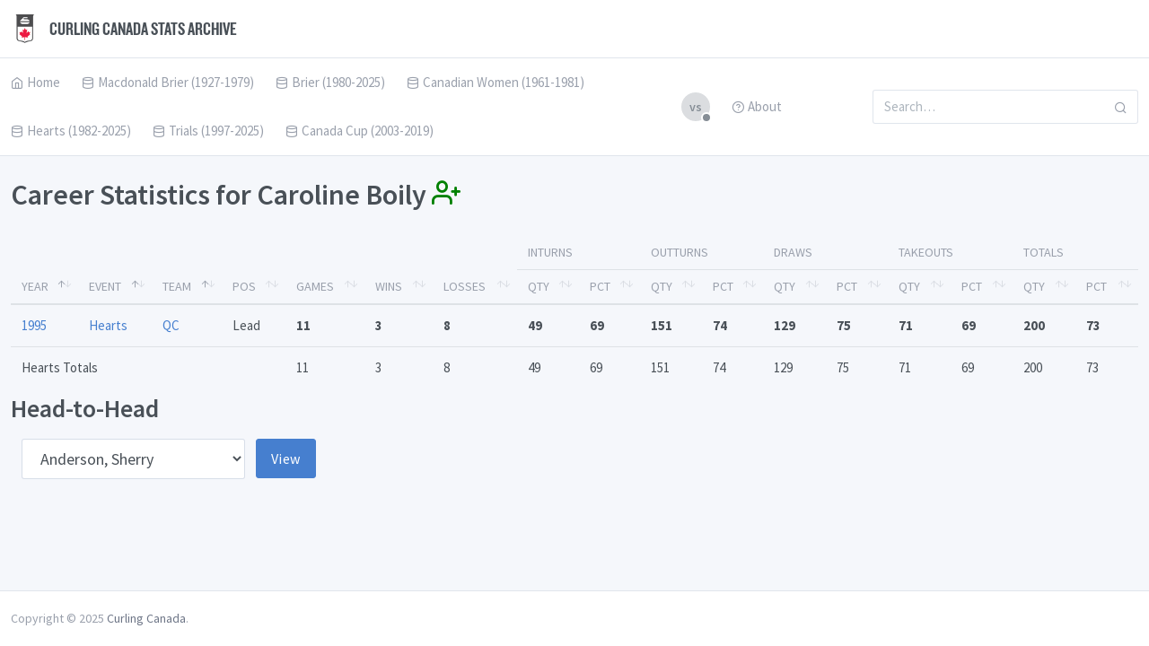

--- FILE ---
content_type: text/html; charset=utf-8
request_url: https://stats.curling.io/players/boily-caroline
body_size: 3453
content:
<!doctype html>
<html lang="en" dir="ltr">
  <head>
    <!-- Google tag (gtag.js) -->
    <script async src="https://www.googletagmanager.com/gtag/js?id=G-CFY1MZN846"></script>
    <script>
      window.dataLayer = window.dataLayer || [];
      function gtag(){dataLayer.push(arguments);}
      gtag('js', new Date());

      gtag('config', 'G-CFY1MZN846');
    </script>
    <meta charset="UTF-8">
    <meta name="viewport" content="width=device-width, user-scalable=no, initial-scale=1.0, maximum-scale=1.0, minimum-scale=1.0">
    <meta http-equiv="X-UA-Compatible" content="ie=edge">
    <meta http-equiv="Content-Language" content="en" />
    <meta name="msapplication-TileColor" content="#2d89ef">
    <meta name="theme-color" content="#4188c9">
    <meta name="apple-mobile-web-app-status-bar-style" content="black-translucent"/>
    <meta name="apple-mobile-web-app-capable" content="yes">
    <meta name="mobile-web-app-capable" content="yes">
    <meta name="HandheldFriendly" content="True">
    <meta name="MobileOptimized" content="320">
    <link rel="icon" href="/favicon.png" type="image/png"/>
    <link rel="shortcut icon" type="image/png" href="/favicon.png" />
    <title>Caroline Boily
 - Curling Canada Stats Archive</title>
    <link rel="stylesheet" href="https://maxcdn.bootstrapcdn.com/font-awesome/4.7.0/css/font-awesome.min.css">
    <link rel="stylesheet" href="https://fonts.googleapis.com/css?family=Source+Sans+Pro:300,300i,400,400i,500,500i,600,600i,700,700i&amp;subset=latin-ext">
    <script src="/assets/js/require.min.js"></script>
    <script>
      requirejs.config({
          baseUrl: '/'
      });
    </script>
    <!-- Dashboard Core -->
    <link href="/assets/css/dashboard.css" rel="stylesheet" />
    <script src="/assets/js/dashboard.js"></script>
    <!-- c3.js Charts Plugin -->
    <link href="/assets/plugins/charts-c3/plugin.css" rel="stylesheet" />
    <script src="/assets/plugins/charts-c3/plugin.js"></script>
    <!-- Google Maps Plugin -->
    <link href="/assets/plugins/maps-google/plugin.css" rel="stylesheet" />
    <script src="/assets/plugins/maps-google/plugin.js"></script>
    <!-- Input Mask Plugin -->
    <script src="/assets/plugins/input-mask/plugin.js"></script>
    <link href="/assets/css/curling.css" rel="stylesheet" />
    <!-- Players -->
    <link href="/assets/plugins/datatables/dataTables.bootstrap4.min.css" rel="stylesheet" />
    <script src="/assets/js/players.js"></script>
    <!-- Vs. -->
    <script src="/assets/js/vs.js"></script>
    <!-- Max -->
    <script src="/assets/js/max.js"></script>
  </head>
  <body>

    <div class="page">
      <div class="page-main">
        <div class="header py-4">
          <div class="container-fluid">
            <div class="d-flex">
              <a class="header-brand" href="/">
                <img src="/favicon.png" class="header-brand-img" alt="Curling Canada"> Curling Canada Stats Archive
              </a>
              <a href="#" class="header-toggler d-lg-none ml-auto" data-toggle="collapse" data-target="#headerMenuCollapse">
                <span class="header-toggler-icon"></span>
              </a>
            </div>
          </div>
        </div>
        <div class="header collapse d-lg-flex p-0" id="headerMenuCollapse">
          <div class="container-fluid">
            <div class="row align-items-center">
              <div class="col-lg">
                <ul class="nav nav-tabs border-0 flex-column flex-lg-row">
                  <li class="nav-item">
                    <a href="/" class="nav-link"><i class="fe fe-home"></i> Home</a>
                  </li>
                  <li class="nav-item">
                    <a href="javascript:void(0)" class="nav-link" data-toggle="dropdown"><i class="fe fe-database"></i> Macdonald Brier (1927-1979)</a>
                    <div class="dropdown-menu dropdown-menu-arrow">
                      <a href="/macdonald-brier" class="dropdown-item "><i class="fe fe-calendar"></i> Results by Year</a>
                      <a href="/macdonald-brier/records" class="dropdown-item "><i class="fe fe-award"></i> Records</a>
                      <a href="/macdonald-brier/roster" class="dropdown-item "><i class="fe fe-user"></i> Player Roster</a>
                    </div>
                  </li>
                  <li class="nav-item">
                    <a href="javascript:void(0)" class="nav-link" data-toggle="dropdown"><i class="fe fe-database"></i> Brier (1980-2025)</a>
                    <div class="dropdown-menu dropdown-menu-arrow">
                      <a href="/brier" class="dropdown-item "><i class="fe fe-calendar"></i> Results by Year</a>
                      <a href="/brier/records" class="dropdown-item "><i class="fe fe-award"></i> Records</a>
                      <a href="/brier/roster" class="dropdown-item "><i class="fe fe-user"></i> Player Roster</a>
                    </div>
                  </li>
                  <li class="nav-item">
                    <a href="javascript:void(0)" class="nav-link" data-toggle="dropdown"><i class="fe fe-database"></i> Canadian Women (1961-1981)</a>
                    <div class="dropdown-menu dropdown-menu-arrow">
                      <a href="/canadian-women" class="dropdown-item "><i class="fe fe-calendar"></i> Results by Year</a>
                      <a href="/canadian-women/records" class="dropdown-item "><i class="fe fe-award"></i> Records</a>
                      <a href="/canadian-women/roster" class="dropdown-item "><i class="fe fe-user"></i> Player Roster</a>
                    </div>
                  </li>
                  <li class="nav-item">
                    <a href="javascript:void(0)" class="nav-link" data-toggle="dropdown"><i class="fe fe-database"></i> Hearts (1982-2025)</a>
                    <div class="dropdown-menu dropdown-menu-arrow">
                      <a href="/hearts" class="dropdown-item "><i class="fe fe-calendar"></i> Results by Year</a>
                      <a href="/hearts/records" class="dropdown-item "><i class="fe fe-award"></i> Records</a>
                      <a href="/hearts/roster" class="dropdown-item "><i class="fe fe-user"></i> Player Roster</a>
                    </div>
                  </li>
                  <li class="nav-item">
                    <a href="javascript:void(0)" class="nav-link" data-toggle="dropdown"><i class="fe fe-database"></i> Trials (1997-2025)</a>
                    <div class="dropdown-menu dropdown-menu-arrow">
                      <div class="dropdown-header">Men</div>
                      <a href="/trials-men" class="dropdown-item "><i class="fe fe-calendar"></i> Results by Year</a>
                      <a href="/trials-men/records" class="dropdown-item "><i class="fe fe-award"></i> Records</a>
                      <a href="/trials-men/roster" class="dropdown-item "><i class="fe fe-user"></i> Player Roster</a>
                      <div class="dropdown-divider"></div>
                      <div class="dropdown-header">Women</div>
                      <a href="/trials-women" class="dropdown-item "><i class="fe fe-calendar"></i> Results by Year</a>
                      <a href="/trials-women/records" class="dropdown-item "><i class="fe fe-award"></i> Records</a>
                      <a href="/trials-women/roster" class="dropdown-item "><i class="fe fe-user"></i> Player Roster</a>
                    </div>
                  </li>
                  <li class="nav-item">
                    <a href="javascript:void(0)" class="nav-link" data-toggle="dropdown"><i class="fe fe-database"></i> Canada Cup (2003-2019)</a>
                    <div class="dropdown-menu dropdown-menu-arrow">
                      <div class="dropdown-header">Men</div>
                      <a href="/cancup-men" class="dropdown-item "><i class="fe fe-calendar"></i> Results by Year</a>
                      <a href="/cancup-men/records" class="dropdown-item "><i class="fe fe-award"></i> Records</a>
                      <a href="/cancup-men/roster" class="dropdown-item "><i class="fe fe-user"></i> Player Roster</a>
                      <div class="dropdown-divider"></div>
                      <div class="dropdown-header">Women</div>
                      <a href="/cancup-women" class="dropdown-item "><i class="fe fe-calendar"></i> Results by Year</a>
                      <a href="/cancup-women/records" class="dropdown-item "><i class="fe fe-award"></i> Records</a>
                      <a href="/cancup-women/roster" class="dropdown-item "><i class="fe fe-user"></i> Player Roster</a>
                    </div>
                  </li>
                </ul>
              </div>
              <div class="col-lg-2 ml-auto">
                <ul class="nav nav-tabs border-0 flex-column flex-lg-row">
                  <li class="nav-item" id="vs-wrapper">
                    <a href="javascript:void(0)" class="nav-link" data-toggle="dropdown"><span class="avatar avatar-gray">vs<span class="avatar-status"></span></span></a>
                    <div class="dropdown-menu dropdown-menu-arrow" style="width:300px;">
                      <p class="px-3 pb-2" style="border-bottom: 1px solid rgba(0, 40, 100, 0.12);">Head-to-Head</p>
                      <div class="px-2 py-2 text-center">
                        <span class="avatar avatar-placeholder"></span>
                        <span class="vs font-italic" id="vs-player1-default">Player 1</span>
                        <span class="vs" id="vs-player1-selected"><span id="vs-player1-name"></span> <i class="fa fa-times text-danger"></i></span>
                        <div class="my-3">
                          <span class="avatar avatar-gray-dark my-3">vs</span>
                        </div>
                        <span class="avatar avatar-placeholder"></span>
                        <span class="vs font-italic" id="vs-player2-default">Player 2</span>
                        <span class="vs" id="vs-player2-selected"><span id="vs-player2-name"></span> <i class="fa fa-times text-danger"></i></span>
                      </div>
                      <div class="px-3 pt-2" style="border-top: 1px solid rgba(0, 40, 100, 0.12);">
                        <div class="text-center font-italic vs-status" id="vs-status-default">Select two players from any roster page to compare them head-to-head.</div>
                        <div class="text-center text-danger vs-status" id="vs-status-fail">These two players have not played head-to-head.</div>
                        <div class="text-right vs-status" id="vs-status-view"><a class="btn btn-success">View</a></div>
                      </div>
                    </div>
                  </li>
                  <li class="nav-item">
                    <a href="/about" class="nav-link"><i class="fe fe-help-circle"></i> About</a>
                  </li>
                </ul>
              </div>
              <div class="col-lg-3 ml-auto">
                <form class="input-icon my-3 my-lg-0">
                  <input type="search" class="form-control header-search" placeholder="Search&hellip;" tabindex="1">
                  <div class="dropdown-menu dropdown-menu-arrow" id="search-results">
                    <div id="search-results-none" class="dropdown-item font-italic">No Results</div>
                  </div>
                  <div class="input-icon-addon">
                    <i class="fe fe-search"></i>
                  </div>
                </form>
              </div>
            </div>
          </div>
        </div>

        <div class="my-3 my-md-5">
          <div class="container-fluid">

<h1>Career Statistics for Caroline Boily <i class="fe fe-user-plus" data-name="Boily, Caroline" title="Select this player for head-to-head comparison"></i></h1>
<table id="player" class="table table-striped table-hover datatable" data-order='[[0,"asc"],[1,"asc"],[2,"asc"]]' data-length-change="false" data-paging="false" data-searching="false" data-info="false"><thead><tr>
<th rowspan="2">Year</th><th rowspan="2">Event</th><th rowspan="2">Team</th><th rowspan="2">Pos</th><th rowspan="2">Games</th><th rowspan="2">Wins</th><th rowspan="2">Losses</th>
<th colspan="2">Inturns</th><th colspan="2">Outturns</th><th colspan="2">Draws</th><th colspan="2">Takeouts</th><th colspan="2">Totals</th></tr>
<tr><th>Qty</th><th>Pct</th><th>Qty</th><th>Pct</th><th>Qty</th><th>Pct</th><th>Qty</th><th>Pct</th><th>Qty</th><th>Pct</th></tr></thead>
<tbody>

<tr class="">

  <td><a href="../hearts/1995">1995</a></td>
  <td><a href="../hearts">Hearts</a></td>
  <td data-order="QC"><a href="../hearts/team/qc">QC</a></td>

  <td data-order="
3

">
Lead</td>
  <td>11</td>
  <td>3</td>
  <td>8</td>
  <td>49</td>
  <td>69</td>
  <td>151</td>
  <td>74</td>
  <td>129</td>
  <td>75</td>
  <td>71</td>
  <td>69</td>
  <td>200</td>
  <td>73</td>
</tr>

</tbody>
<tfoot>


<tr>
  <td colspan="4">Hearts Totals</td>
  <td>11</td>
  <td>3</td>
  <td>8</td>
  <td>49</td>
  <td>69</td>
  <td>151</td>
  <td>74</td>
  <td>129</td>
  <td>75</td>
  <td>71</td>
  <td>69</td>
  <td>200</td>
  <td>73</td>
</tr>


</tfoot>
</table>


<h2>Head-to-Head</h2>
<form class="form-inline" id="vs-select">
  <div class="form-group mx-sm-3 mb-2">
    <label for="oponent" class="sr-only">Opponent</label>
    <select class="form-control form-control-lg">




      <option value="/vs/anderson-sherry#boily-caroline">Anderson, Sherry</option>


      <option value="/vs/arnott-janet#boily-caroline">Arnott, Janet</option>


      <option value="/vs/arseneau-jane#boily-caroline">Arseneau, Jane</option>


      <option value="/vs/betker-jan#boily-caroline">Betker, Jan</option>


      <option value="/vs/boily-caroline#bowman-mary">Bowman, Mary</option>


      <option value="/vs/boily-caroline#brown-maureen">Brown, Maureen</option>


      <option value="/vs/boily-caroline#cunningham-cathy">Cunningham, Cathy</option>


      <option value="/vs/boily-caroline#dolan-kim">Dolan, Kim</option>


      <option value="/vs/boily-caroline#floyd-kathy">Floyd, Kathy</option>


      <option value="/vs/boily-caroline#fraser-sherry">Fraser, Sherry</option>


      <option value="/vs/boily-caroline#funk-ladawn">Funk, LaDawn</option>


      <option value="/vs/boily-caroline#gauthier-cathy">Gauthier, Cathy</option>


      <option value="/vs/boily-caroline#gignac-donna">Gignac, Donna</option>


      <option value="/vs/boily-caroline#goring-alison">Goring, Alison</option>


      <option value="/vs/boily-caroline#gudereit-marcia">Gudereit, Marcia</option>


      <option value="/vs/boily-caroline#gushulak-diane">Gushulak, Diane</option>


      <option value="/vs/boily-caroline#hanlon-heidi">Hanlon, Heidi</option>


      <option value="/vs/boily-caroline#harris-susan">Harris, Susan</option>


      <option value="/vs/boily-caroline#horne-kate">Horne, Kate</option>


      <option value="/vs/boily-caroline#jackson-virginia">Jackson, Virginia</option>


      <option value="/vs/boily-caroline#jennings-tracey">Jennings, Tracey</option>


      <option value="/vs/boily-caroline#jesty-janet">Jesty, Janet</option>


      <option value="/vs/boily-caroline#johnstone-loralee">Johnstone, Loralee</option>


      <option value="/vs/boily-caroline#jurgenson-christine">Jurgenson, Christine</option>


      <option value="/vs/boily-caroline#kerr-kathy">Kerr, Kathy</option>


      <option value="/vs/boily-caroline#king-cathy">King, Cathy</option>


      <option value="/vs/boily-caroline#laliberte-connie">Laliberte, Connie</option>


      <option value="/vs/boily-caroline#law-kelley">Law, Kelley</option>


      <option value="/vs/boily-caroline#leblanc-lisa">Leblanc, Lisa</option>


      <option value="/vs/boily-caroline#macaulay-marion">MacAulay, Marion</option>


      <option value="/vs/boily-caroline#macdonald-rebecca-jean">MacDonald, Rebecca Jean</option>


      <option value="/vs/boily-caroline#mallett-marla">Mallett, Marla</option>


      <option value="/vs/boily-caroline#martin-heather">Martin, Heather</option>


      <option value="/vs/boily-caroline#mccloy-elaine">McCloy, Elaine</option>


      <option value="/vs/boily-caroline#mcconnery-nancy">McConnery, Nancy</option>


      <option value="/vs/boily-caroline#mccrady-christine">McCrady, Christine</option>


      <option value="/vs/boily-caroline#mccusker-joan">McCusker, Joan</option>


      <option value="/vs/boily-caroline#mcinnis-susan">McInnis, Susan</option>


      <option value="/vs/boily-caroline#montgomery-kay">Montgomery, Kay</option>


      <option value="/vs/boily-caroline#moses-dawn">Moses, Dawn</option>


      <option value="/vs/boily-caroline#overton-clapham-cathy">Overton-Clapham, Cathy</option>


      <option value="/vs/boily-caroline#phillips-laura">Phillips, Laura</option>


      <option value="/vs/boily-caroline#schmirler-sandra">Schmirler, Sandra</option>


      <option value="/vs/boily-caroline#stokes-debbie">Stokes, Debbie</option>

    </select>
  </div>
  <button type="submit" class="btn btn-primary btn-lg mb-2">View</button>
</form>






          </div>
        </div>

      </div>
      <footer class="footer">
        <div class="container-fluid">
          <div class="row align-items-center">
            <div class="col-12 col-lg-auto mt-3 mt-lg-0 text-center">
              Copyright © 2025 <a href="https://curling.ca">Curling Canada</a>.
            </div>
          </div>
        </div>
      </footer>
    </div>
  </body>
</html>


--- FILE ---
content_type: text/css; charset=utf-8
request_url: https://stats.curling.io/assets/css/curling.css
body_size: 281
content:
@font-face {
  font-family:'Knockout-49';
  src: url('../fonts/knockout/Knockout-49Liteweight_gdi.eot');
  src: url('../fonts/knockout/Knockout-49Liteweight_gdi.eot?#iefix') format('embedded-opentype'),
    url('../fonts/knockout/Knockout-49Liteweight_gdi.woff') format('woff'),
    url('../fonts/knockout/Knockout-49Liteweight_gdi.ttf') format('truetype'),
    url('../fonts/knockout/Knockout-49Liteweight_gdi.svg#Knockout-49Liteweight') format('svg');
  font-weight: 400;
  font-style: normal;
  font-stretch: normal;
  unicode-range: U+0020-2212;
}

.header-brand {
  font-family: Knockout-49;
  font-weight: normal;
  text-transform: uppercase;
}

#players .fe-user-plus,
#team-players .fe-user-plus,
h1 .fe-user-plus {
  cursor: pointer;
  color: green;
}

#players .fe-user-plus:hover,
#team-players .fe-user-plus:hover,
h1 .fe-user-plus:hover {
  color: dark-green;
}

#players td:nth-child(2),
#team-players td:nth-child(4) {
  white-space: nowrap;
}

#player tr.dnp td {
  color: #999;
}

#player tr.totals td {
  font-style: italic;
}

#player tr.totals td:nth-child(1),
#player tr.totals td:nth-child(2) {
  font-weight: bold;
}

#pvp td {
  white-space: nowrap;
}

.vs {
  margin-left: 0.5em;
  line-height: 2rem;
}

#vs-player1-selected, #vs-player2-selected, #vs-status-fail, #vs-status-view {
  display: none;
}

#draw table a {
  display: block;
}

#records .card-body {
  padding-top: 0;
}

#records .tab-pane {
  margin-top: 1em;
}

#event-teams h3 a, #pvp h2 a {
  color: #467fcf;
}

#event-nav .nav-link {
  font-size: 1.2em;
}

#event-tabs {
  padding-top: 1em;
}

.team1 .fa-circle {
  color: red;
}

.team2 .fa-circle {
  color: yellow;
}

#event-tabs #stats .card-header, #records .card-header {
  cursor: pointer;
}

#event-tabs #stats .card-body, #records .tab-pane {
  font-family: monospace;
  white-space: pre;
}

#search-results {
  width: 100%;
}

hr.draws {
  text-align: center;
}

hr.draws:after {
  content: "§";
  display: inline-block;
  position: relative;
  top: -0.7em;
  font-size: 1.5em;
  padding: 0 0.25em;
  background-color: #f5f7fb;
}

h3 .draw-date {
  display: block;
  font-size: 1.2rem
}


--- FILE ---
content_type: application/javascript; charset=utf-8
request_url: https://stats.curling.io/assets/js/vs.js
body_size: 262
content:
var vsPlayers;

require(['jquery'], function() {
  $(document).ready(function () {
    vsPlayers = JSON.parse(localStorage.getItem('vsPlayers'));
    if(vsPlayers == null) {
      vsPlayers = [];
    }
    updateVs();

    $('#players, #team-players, h1').on('click', '.fe-user-plus', function() {
      if(vsPlayers.length == 2) {
        vsPlayers.pop();
      }
      vsPlayers.push($(this).data('name'));
      updateVs();
    });

    $('#vs-wrapper').on('click', '.fa-times', function(e) {
      e.stopPropagation();
      text = $(this).parent().text().trim();
      vsPlayers = $.grep(vsPlayers, function(value) {
        return value != text;
      });
      updateVs();
    });

    $('#vs-select').submit(function(e) {
      e.preventDefault();
      window.location.href = $('#vs-select select').val();
    });

    $('#pvp > div' + window.location.hash).removeClass('d-none');
  });
});

function updateVs() {
  localStorage.setItem('vsPlayers', JSON.stringify(vsPlayers));

  $('#vs-wrapper .vs, #vs-wrapper .vs-status').hide();
  if(vsPlayers.length == 0) {
    $('#vs-player1-default, #vs-player2-default, #vs-status-default').show();
    $('#vs-wrapper .avatar > span').attr('class', 'avatar-status');
  }
  else if(vsPlayers.length == 1) {
    $('#vs-player1-name').text(vsPlayers[0]);
    $('#vs-player1-selected, #vs-player2-default, #vs-status-default').show();
    $('#vs-wrapper .avatar > span').attr('class', 'avatar-status bg-yellow');
  }
  else {
    $('#vs-player1-name').text(vsPlayers[0]);
    $('#vs-player2-name').text(vsPlayers[1]);
    $('#vs-player1-selected, #vs-player2-selected').show();

    path = $.map(vsPlayers.sort(), function(value) {
      return value.toLowerCase().replace(', ', '-');
    });

    url = requirejs.toUrl('') + 'vs/' + path.join('#');
    $.ajax(url).done(
      function(data, status) {
        if(status == 'success' && data.indexOf('id="' + path[1] + '"') != -1) {
          $('#vs-wrapper .avatar > span').attr('class', 'avatar-status bg-green');
          $('#vs-status-view').show().find('a').attr('href', url);
        }
        else {
          $('#vs-wrapper .avatar > span').attr('class', 'avatar-status bg-red');
          $('#vs-status-fail').show();
        }
      }
    );
  }
}
